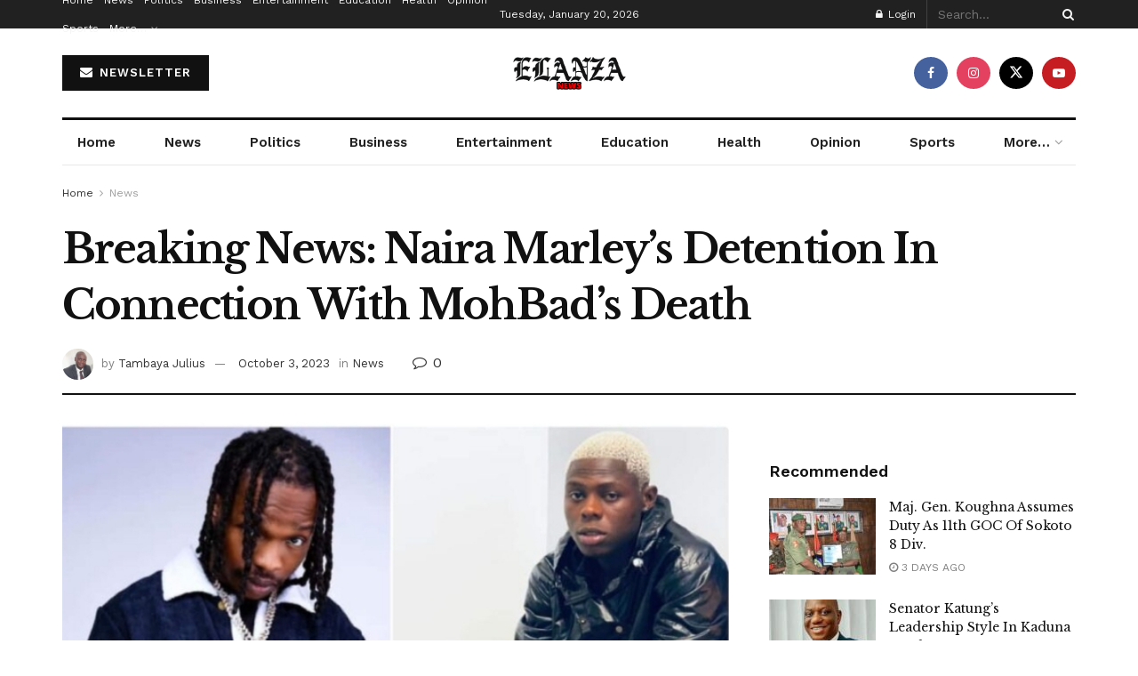

--- FILE ---
content_type: text/html; charset=utf-8
request_url: https://www.google.com/recaptcha/api2/aframe
body_size: 265
content:
<!DOCTYPE HTML><html><head><meta http-equiv="content-type" content="text/html; charset=UTF-8"></head><body><script nonce="nM7Rxa9Je3gij4edcfDYtA">/** Anti-fraud and anti-abuse applications only. See google.com/recaptcha */ try{var clients={'sodar':'https://pagead2.googlesyndication.com/pagead/sodar?'};window.addEventListener("message",function(a){try{if(a.source===window.parent){var b=JSON.parse(a.data);var c=clients[b['id']];if(c){var d=document.createElement('img');d.src=c+b['params']+'&rc='+(localStorage.getItem("rc::a")?sessionStorage.getItem("rc::b"):"");window.document.body.appendChild(d);sessionStorage.setItem("rc::e",parseInt(sessionStorage.getItem("rc::e")||0)+1);localStorage.setItem("rc::h",'1768886662820');}}}catch(b){}});window.parent.postMessage("_grecaptcha_ready", "*");}catch(b){}</script></body></html>